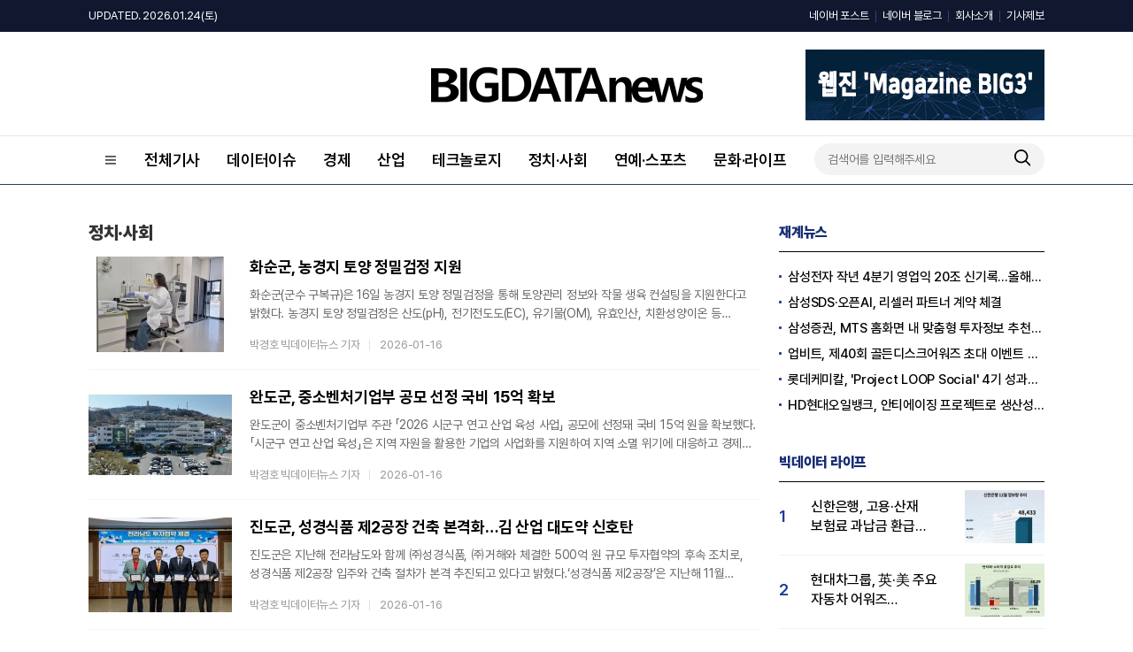

--- FILE ---
content_type: text/html; charset=UTF-8
request_url: http://thebigdata.co.kr/list.php?ct=g0300&ssk=&nmd=1&pg=8
body_size: 58603
content:
<!DOCTYPE html>
<html lang="ko">
<head>
<meta charset="utf-8">
<meta http-equiv="X-UA-Compatible" content="IE=Edge">

<title>빅데이터뉴스</title>
<meta name="description" content="빅데이터뉴스, 데이터이슈, 테크놀로지, 정치/사회, 경제, 산업, 연예/스포츠, 문화/라이프  온라인 미디어" />
<meta name="keywords" content="빅데이터뉴스, 데이터이슈, 테크놀로지, 정치/사회, 경제, 산업, 연예/스포츠, 문화/라이프  온라인 미디어" />
<meta property="og:title" content="빅데이터뉴스" />
<meta property="og:description" content="빅데이터뉴스, 데이터이슈, 테크놀로지, 정치/사회, 경제, 산업, 연예/스포츠, 문화/라이프  온라인 미디어" />
<meta property="og:site_name" content="빅데이터뉴스"/>
<meta property="og:image" content="https://cliimage.commutil.kr/big_202309www/img/snsback_logoimg.png?pp=001" />
	<link rel="shortcut icon" href="https://www.thebigdata.co.kr/favicon.ico" />
<link rel="stylesheet" href="https://cliimage.commutil.kr/big_202309www/css/slick.css?pp=002" />
<link rel="stylesheet" href="https://cliimage.commutil.kr/big_202309www/css/common.css?pp=002" />
<script type="text/javascript" src="https://cliimage.commutil.kr/big_202309www/js/jquery-1.11.2.min.js?pp=001"></script>
<script type="text/javascript" src="https://cliimage.commutil.kr/big_202309www/js/slick.min.js?pp=001"></script>
<script type="text/javascript" src="https://cliimage.commutil.kr/big_202309www/js/common_ui.js?pp=001"></script>
<script type="text/javascript">
$(document).ready(function(){
  $('.lnb01_in>ul>li.is2d>a').click(function(){
	var thison = $(this).closest('li').hasClass('on');
	$('.lnb01_in>ul>li.is2d').removeClass('on');
	$('.lnb01_in>ul>li.is2d').find('.gnb2d').slideUp('fast');
	if (thison) {
	  $(this).closest('li').removeClass('on');
	  $(this).closest('li').find('.gnb2d').slideUp('fast');
	} else {
	  $(this).closest('li').addClass('on');
	  $(this).closest('li').find('.gnb2d').slideDown('fast');

	}
  });

  $('.gnb_menu01').click(function(){
	if ($('body').hasClass('lnb_on')) {
	  $('body').removeClass('lnb_on');
	  setTimeout(function(){
		$('.lnb01').hide();
	  },300);
	} else {
	  $('.lnb01').show();
	  setTimeout(function(){
		$('body').addClass('lnb_on');
	  },0);
	}
  });
  $('.lnb_close01').click(function(){
	$('body').removeClass('lnb_on');
	setTimeout(function(){
	  $('.lnb01').hide();
	},300);
  });

  $('.wrap').click(function(e){
	console.log($(e.target));
	if (!$(e.target).hasClass('gnb_menu01')) {
	  if (!$(e.target).parent().hasClass('gnb_menu01')) {
		$('body').removeClass('lnb_on');
		setTimeout(function(){
		  $('.lnb01').hide();
		},300);
	  }
	}
  });
});

function TopInputSearchIt()
{
	var sNameValue = $("#sch").val();
	if( !sNameValue )
	{
		alert("검색어를 입력하세요.");
		$("#sch").focus();
		return;
	}

	document.location.href="https://www.thebigdata.co.kr/search.php?sn=" + encodeURIComponent(sNameValue)+'';
}

function MidInputSearchIt()
{
	var sNameValue = $("#midsch").val();
	if( !sNameValue )
	{
		alert("검색어를 입력하세요.");
		$("#sch").focus();
		return;
	}

	var sSckVal = $("#sckSelectBox option:selected").val();

	document.location.href="https://www.thebigdata.co.kr/search.php?sck="+encodeURIComponent(sSckVal)+"&sn=" + encodeURIComponent(sNameValue)+'';
}

var nLeftHeight = 0;
var nRightHeight = 0;
$(function(){
	if( $('#leftSkyBanner').length > 0 ) nLeftHeight = $('#leftSkyBanner').height(); //윙배너 높이 - 두번째 광고라 기본 높이 잡기 위해 가져옴
	if( $('#rightSkyBanner').length > 0 ) nRightHeight = $('#rightSkyBanner').height(); //윙배너 높이 - 두번째 광고라 기본 높이 잡기 위해 가져옴

	var $win = $(window);
	var top = $(window).scrollTop(); // 현재 스크롤바의 위치값을 반환합니다.

	//사용자 설정 값 시작
	var speed		= 'fast';			// 따라다닐 속도 : "slow", "normal", or "fast" or numeric(단위:msec)
	var easing		= 'linear';			// 따라다니는 방법 기본 두가지 linear, swing
	var $layer1;	// 레이어 셀렉팅
	var $layer2;	// 레이어 셀렉팅

	if( $('#leftSkyBanner').length > 0 ) $layer1		= $('#leftSkyBanner');
	if( $('#rightSkyBanner').length > 0 ) $layer2		= $('#rightSkyBanner');
	
	var layerTopOffset = 200;	// 레이어 높이 상한선, 단위:px
					
	//사용자 설정 값 끝

	// 스크롤 바를 내린 상태에서 리프레시 했을 경우를 위해
	if (top > 0 )
		$win.scrollTop(layerTopOffset+top);
	else
		$win.scrollTop(0);

	//스크롤이벤트가 발생하면
	$(window).scroll(function(){
		yPosition = $win.scrollTop() + 25;
		var docHeight = $(document).height()-1100;
		if(yPosition>docHeight)
		{
			yPosition = docHeight;
		}

		if( $('#leftSkyBanner').length > 0 )
		{
			$layer1.animate({"margin-top":yPosition }, {duration:speed, easing:easing, queue:false});
		}
		if( $('#rightSkyBanner').length > 0 )
		{
			$layer2.animate({"margin-top":yPosition }, {duration:speed, easing:easing, queue:false});
		}
	});
});
</script>
<meta name="google-adsense-account" content="ca-pub-4092456021254067">
<script async src="https://pagead2.googlesyndication.com/pagead/js/adsbygoogle.js?client=ca-pub-4092456021254067"
     crossorigin="anonymous"></script>
<script async src="https://fundingchoicesmessages.google.com/i/pub-4092456021254067?ers=1" nonce="mhqxgrFaaWzt_LKal1P0kQ"></script><script nonce="mhqxgrFaaWzt_LKal1P0kQ">(function() {function signalGooglefcPresent() {if (!window.frames['googlefcPresent']) {if (document.body) {const iframe = document.createElement('iframe'); iframe.style = 'width: 0; height: 0; border: none; z-index: -1000; left: -1000px; top: -1000px;'; iframe.style.display = 'none'; iframe.name = 'googlefcPresent'; document.body.appendChild(iframe);} else {setTimeout(signalGooglefcPresent, 0);}}}signalGooglefcPresent();})();</script>
<script>(function(){'use strict';function aa(a){var b=0;return function(){return b<a.length?{done:!1,value:a[b++]}:{done:!0}}}var ba="function"==typeof Object.defineProperties?Object.defineProperty:function(a,b,c){if(a==Array.prototype||a==Object.prototype)return a;a[b]=c.value;return a};
function ea(a){a=["object"==typeof globalThis&&globalThis,a,"object"==typeof window&&window,"object"==typeof self&&self,"object"==typeof global&&global];for(var b=0;b<a.length;++b){var c=a[b];if(c&&c.Math==Math)return c}throw Error("Cannot find global object");}var fa=ea(this);function ha(a,b){if(b)a:{var c=fa;a=a.split(".");for(var d=0;d<a.length-1;d++){var e=a[d];if(!(e in c))break a;c=c[e]}a=a[a.length-1];d=c[a];b=b(d);b!=d&&null!=b&&ba(c,a,{configurable:!0,writable:!0,value:b})}}
var ia="function"==typeof Object.create?Object.create:function(a){function b(){}b.prototype=a;return new b},l;if("function"==typeof Object.setPrototypeOf)l=Object.setPrototypeOf;else{var m;a:{var ja={a:!0},ka={};try{ka.__proto__=ja;m=ka.a;break a}catch(a){}m=!1}l=m?function(a,b){a.__proto__=b;if(a.__proto__!==b)throw new TypeError(a+" is not extensible");return a}:null}var la=l;
function n(a,b){a.prototype=ia(b.prototype);a.prototype.constructor=a;if(la)la(a,b);else for(var c in b)if("prototype"!=c)if(Object.defineProperties){var d=Object.getOwnPropertyDescriptor(b,c);d&&Object.defineProperty(a,c,d)}else a[c]=b[c];a.A=b.prototype}function ma(){for(var a=Number(this),b=[],c=a;c<arguments.length;c++)b[c-a]=arguments[c];return b}
var na="function"==typeof Object.assign?Object.assign:function(a,b){for(var c=1;c<arguments.length;c++){var d=arguments[c];if(d)for(var e in d)Object.prototype.hasOwnProperty.call(d,e)&&(a[e]=d[e])}return a};ha("Object.assign",function(a){return a||na});/*

 Copyright The Closure Library Authors.
 SPDX-License-Identifier: Apache-2.0
*/
var p=this||self;function q(a){return a};var t,u;a:{for(var oa=["CLOSURE_FLAGS"],v=p,x=0;x<oa.length;x++)if(v=v[oa[x]],null==v){u=null;break a}u=v}var pa=u&&u[610401301];t=null!=pa?pa:!1;var z,qa=p.navigator;z=qa?qa.userAgentData||null:null;function A(a){return t?z?z.brands.some(function(b){return(b=b.brand)&&-1!=b.indexOf(a)}):!1:!1}function B(a){var b;a:{if(b=p.navigator)if(b=b.userAgent)break a;b=""}return-1!=b.indexOf(a)};function C(){return t?!!z&&0<z.brands.length:!1}function D(){return C()?A("Chromium"):(B("Chrome")||B("CriOS"))&&!(C()?0:B("Edge"))||B("Silk")};var ra=C()?!1:B("Trident")||B("MSIE");!B("Android")||D();D();B("Safari")&&(D()||(C()?0:B("Coast"))||(C()?0:B("Opera"))||(C()?0:B("Edge"))||(C()?A("Microsoft Edge"):B("Edg/"))||C()&&A("Opera"));var sa={},E=null;var ta="undefined"!==typeof Uint8Array,ua=!ra&&"function"===typeof btoa;var F="function"===typeof Symbol&&"symbol"===typeof Symbol()?Symbol():void 0,G=F?function(a,b){a[F]|=b}:function(a,b){void 0!==a.g?a.g|=b:Object.defineProperties(a,{g:{value:b,configurable:!0,writable:!0,enumerable:!1}})};function va(a){var b=H(a);1!==(b&1)&&(Object.isFrozen(a)&&(a=Array.prototype.slice.call(a)),I(a,b|1))}
var H=F?function(a){return a[F]|0}:function(a){return a.g|0},J=F?function(a){return a[F]}:function(a){return a.g},I=F?function(a,b){a[F]=b}:function(a,b){void 0!==a.g?a.g=b:Object.defineProperties(a,{g:{value:b,configurable:!0,writable:!0,enumerable:!1}})};function wa(){var a=[];G(a,1);return a}function xa(a,b){I(b,(a|0)&-99)}function K(a,b){I(b,(a|34)&-73)}function L(a){a=a>>11&1023;return 0===a?536870912:a};var M={};function N(a){return null!==a&&"object"===typeof a&&!Array.isArray(a)&&a.constructor===Object}var O,ya=[];I(ya,39);O=Object.freeze(ya);var P;function Q(a,b){P=b;a=new a(b);P=void 0;return a}
function R(a,b,c){null==a&&(a=P);P=void 0;if(null==a){var d=96;c?(a=[c],d|=512):a=[];b&&(d=d&-2095105|(b&1023)<<11)}else{if(!Array.isArray(a))throw Error();d=H(a);if(d&64)return a;d|=64;if(c&&(d|=512,c!==a[0]))throw Error();a:{c=a;var e=c.length;if(e){var f=e-1,g=c[f];if(N(g)){d|=256;b=(d>>9&1)-1;e=f-b;1024<=e&&(za(c,b,g),e=1023);d=d&-2095105|(e&1023)<<11;break a}}b&&(g=(d>>9&1)-1,b=Math.max(b,e-g),1024<b&&(za(c,g,{}),d|=256,b=1023),d=d&-2095105|(b&1023)<<11)}}I(a,d);return a}
function za(a,b,c){for(var d=1023+b,e=a.length,f=d;f<e;f++){var g=a[f];null!=g&&g!==c&&(c[f-b]=g)}a.length=d+1;a[d]=c};function Aa(a){switch(typeof a){case "number":return isFinite(a)?a:String(a);case "boolean":return a?1:0;case "object":if(a&&!Array.isArray(a)&&ta&&null!=a&&a instanceof Uint8Array){if(ua){for(var b="",c=0,d=a.length-10240;c<d;)b+=String.fromCharCode.apply(null,a.subarray(c,c+=10240));b+=String.fromCharCode.apply(null,c?a.subarray(c):a);a=btoa(b)}else{void 0===b&&(b=0);if(!E){E={};c="ABCDEFGHIJKLMNOPQRSTUVWXYZabcdefghijklmnopqrstuvwxyz0123456789".split("");d=["+/=","+/","-_=","-_.","-_"];for(var e=
0;5>e;e++){var f=c.concat(d[e].split(""));sa[e]=f;for(var g=0;g<f.length;g++){var h=f[g];void 0===E[h]&&(E[h]=g)}}}b=sa[b];c=Array(Math.floor(a.length/3));d=b[64]||"";for(e=f=0;f<a.length-2;f+=3){var k=a[f],w=a[f+1];h=a[f+2];g=b[k>>2];k=b[(k&3)<<4|w>>4];w=b[(w&15)<<2|h>>6];h=b[h&63];c[e++]=g+k+w+h}g=0;h=d;switch(a.length-f){case 2:g=a[f+1],h=b[(g&15)<<2]||d;case 1:a=a[f],c[e]=b[a>>2]+b[(a&3)<<4|g>>4]+h+d}a=c.join("")}return a}}return a};function Ba(a,b,c){a=Array.prototype.slice.call(a);var d=a.length,e=b&256?a[d-1]:void 0;d+=e?-1:0;for(b=b&512?1:0;b<d;b++)a[b]=c(a[b]);if(e){b=a[b]={};for(var f in e)Object.prototype.hasOwnProperty.call(e,f)&&(b[f]=c(e[f]))}return a}function Da(a,b,c,d,e,f){if(null!=a){if(Array.isArray(a))a=e&&0==a.length&&H(a)&1?void 0:f&&H(a)&2?a:Ea(a,b,c,void 0!==d,e,f);else if(N(a)){var g={},h;for(h in a)Object.prototype.hasOwnProperty.call(a,h)&&(g[h]=Da(a[h],b,c,d,e,f));a=g}else a=b(a,d);return a}}
function Ea(a,b,c,d,e,f){var g=d||c?H(a):0;d=d?!!(g&32):void 0;a=Array.prototype.slice.call(a);for(var h=0;h<a.length;h++)a[h]=Da(a[h],b,c,d,e,f);c&&c(g,a);return a}function Fa(a){return a.s===M?a.toJSON():Aa(a)};function Ga(a,b,c){c=void 0===c?K:c;if(null!=a){if(ta&&a instanceof Uint8Array)return b?a:new Uint8Array(a);if(Array.isArray(a)){var d=H(a);if(d&2)return a;if(b&&!(d&64)&&(d&32||0===d))return I(a,d|34),a;a=Ea(a,Ga,d&4?K:c,!0,!1,!0);b=H(a);b&4&&b&2&&Object.freeze(a);return a}a.s===M&&(b=a.h,c=J(b),a=c&2?a:Q(a.constructor,Ha(b,c,!0)));return a}}function Ha(a,b,c){var d=c||b&2?K:xa,e=!!(b&32);a=Ba(a,b,function(f){return Ga(f,e,d)});G(a,32|(c?2:0));return a};function Ia(a,b){a=a.h;return Ja(a,J(a),b)}function Ja(a,b,c,d){if(-1===c)return null;if(c>=L(b)){if(b&256)return a[a.length-1][c]}else{var e=a.length;if(d&&b&256&&(d=a[e-1][c],null!=d))return d;b=c+((b>>9&1)-1);if(b<e)return a[b]}}function Ka(a,b,c,d,e){var f=L(b);if(c>=f||e){e=b;if(b&256)f=a[a.length-1];else{if(null==d)return;f=a[f+((b>>9&1)-1)]={};e|=256}f[c]=d;e&=-1025;e!==b&&I(a,e)}else a[c+((b>>9&1)-1)]=d,b&256&&(d=a[a.length-1],c in d&&delete d[c]),b&1024&&I(a,b&-1025)}
function La(a,b){var c=Ma;var d=void 0===d?!1:d;var e=a.h;var f=J(e),g=Ja(e,f,b,d);var h=!1;if(null==g||"object"!==typeof g||(h=Array.isArray(g))||g.s!==M)if(h){var k=h=H(g);0===k&&(k|=f&32);k|=f&2;k!==h&&I(g,k);c=new c(g)}else c=void 0;else c=g;c!==g&&null!=c&&Ka(e,f,b,c,d);e=c;if(null==e)return e;a=a.h;f=J(a);f&2||(g=e,c=g.h,h=J(c),g=h&2?Q(g.constructor,Ha(c,h,!1)):g,g!==e&&(e=g,Ka(a,f,b,e,d)));return e}function Na(a,b){a=Ia(a,b);return null==a||"string"===typeof a?a:void 0}
function Oa(a,b){a=Ia(a,b);return null!=a?a:0}function S(a,b){a=Na(a,b);return null!=a?a:""};function T(a,b,c){this.h=R(a,b,c)}T.prototype.toJSON=function(){var a=Ea(this.h,Fa,void 0,void 0,!1,!1);return Pa(this,a,!0)};T.prototype.s=M;T.prototype.toString=function(){return Pa(this,this.h,!1).toString()};
function Pa(a,b,c){var d=a.constructor.v,e=L(J(c?a.h:b)),f=!1;if(d){if(!c){b=Array.prototype.slice.call(b);var g;if(b.length&&N(g=b[b.length-1]))for(f=0;f<d.length;f++)if(d[f]>=e){Object.assign(b[b.length-1]={},g);break}f=!0}e=b;c=!c;g=J(a.h);a=L(g);g=(g>>9&1)-1;for(var h,k,w=0;w<d.length;w++)if(k=d[w],k<a){k+=g;var r=e[k];null==r?e[k]=c?O:wa():c&&r!==O&&va(r)}else h||(r=void 0,e.length&&N(r=e[e.length-1])?h=r:e.push(h={})),r=h[k],null==h[k]?h[k]=c?O:wa():c&&r!==O&&va(r)}d=b.length;if(!d)return b;
var Ca;if(N(h=b[d-1])){a:{var y=h;e={};c=!1;for(var ca in y)Object.prototype.hasOwnProperty.call(y,ca)&&(a=y[ca],Array.isArray(a)&&a!=a&&(c=!0),null!=a?e[ca]=a:c=!0);if(c){for(var rb in e){y=e;break a}y=null}}y!=h&&(Ca=!0);d--}for(;0<d;d--){h=b[d-1];if(null!=h)break;var cb=!0}if(!Ca&&!cb)return b;var da;f?da=b:da=Array.prototype.slice.call(b,0,d);b=da;f&&(b.length=d);y&&b.push(y);return b};function Qa(a){return function(b){if(null==b||""==b)b=new a;else{b=JSON.parse(b);if(!Array.isArray(b))throw Error(void 0);G(b,32);b=Q(a,b)}return b}};function Ra(a){this.h=R(a)}n(Ra,T);var Sa=Qa(Ra);var U;function V(a){this.g=a}V.prototype.toString=function(){return this.g+""};var Ta={};function Ua(){return Math.floor(2147483648*Math.random()).toString(36)+Math.abs(Math.floor(2147483648*Math.random())^Date.now()).toString(36)};function Va(a,b){b=String(b);"application/xhtml+xml"===a.contentType&&(b=b.toLowerCase());return a.createElement(b)}function Wa(a){this.g=a||p.document||document}Wa.prototype.appendChild=function(a,b){a.appendChild(b)};/*

 SPDX-License-Identifier: Apache-2.0
*/
function Xa(a,b){a.src=b instanceof V&&b.constructor===V?b.g:"type_error:TrustedResourceUrl";var c,d;(c=(b=null==(d=(c=(a.ownerDocument&&a.ownerDocument.defaultView||window).document).querySelector)?void 0:d.call(c,"script[nonce]"))?b.nonce||b.getAttribute("nonce")||"":"")&&a.setAttribute("nonce",c)};function Ya(a){a=void 0===a?document:a;return a.createElement("script")};function Za(a,b,c,d,e,f){try{var g=a.g,h=Ya(g);h.async=!0;Xa(h,b);g.head.appendChild(h);h.addEventListener("load",function(){e();d&&g.head.removeChild(h)});h.addEventListener("error",function(){0<c?Za(a,b,c-1,d,e,f):(d&&g.head.removeChild(h),f())})}catch(k){f()}};var $a=p.atob("aHR0cHM6Ly93d3cuZ3N0YXRpYy5jb20vaW1hZ2VzL2ljb25zL21hdGVyaWFsL3N5c3RlbS8xeC93YXJuaW5nX2FtYmVyXzI0ZHAucG5n"),ab=p.atob("WW91IGFyZSBzZWVpbmcgdGhpcyBtZXNzYWdlIGJlY2F1c2UgYWQgb3Igc2NyaXB0IGJsb2NraW5nIHNvZnR3YXJlIGlzIGludGVyZmVyaW5nIHdpdGggdGhpcyBwYWdlLg=="),bb=p.atob("RGlzYWJsZSBhbnkgYWQgb3Igc2NyaXB0IGJsb2NraW5nIHNvZnR3YXJlLCB0aGVuIHJlbG9hZCB0aGlzIHBhZ2Uu");function db(a,b,c){this.i=a;this.l=new Wa(this.i);this.g=null;this.j=[];this.m=!1;this.u=b;this.o=c}
function eb(a){if(a.i.body&&!a.m){var b=function(){fb(a);p.setTimeout(function(){return gb(a,3)},50)};Za(a.l,a.u,2,!0,function(){p[a.o]||b()},b);a.m=!0}}
function fb(a){for(var b=W(1,5),c=0;c<b;c++){var d=X(a);a.i.body.appendChild(d);a.j.push(d)}b=X(a);b.style.bottom="0";b.style.left="0";b.style.position="fixed";b.style.width=W(100,110).toString()+"%";b.style.zIndex=W(2147483544,2147483644).toString();b.style["background-color"]=hb(249,259,242,252,219,229);b.style["box-shadow"]="0 0 12px #888";b.style.color=hb(0,10,0,10,0,10);b.style.display="flex";b.style["justify-content"]="center";b.style["font-family"]="Roboto, Arial";c=X(a);c.style.width=W(80,
85).toString()+"%";c.style.maxWidth=W(750,775).toString()+"px";c.style.margin="24px";c.style.display="flex";c.style["align-items"]="flex-start";c.style["justify-content"]="center";d=Va(a.l.g,"IMG");d.className=Ua();d.src=$a;d.alt="Warning icon";d.style.height="24px";d.style.width="24px";d.style["padding-right"]="16px";var e=X(a),f=X(a);f.style["font-weight"]="bold";f.textContent=ab;var g=X(a);g.textContent=bb;Y(a,e,f);Y(a,e,g);Y(a,c,d);Y(a,c,e);Y(a,b,c);a.g=b;a.i.body.appendChild(a.g);b=W(1,5);for(c=
0;c<b;c++)d=X(a),a.i.body.appendChild(d),a.j.push(d)}function Y(a,b,c){for(var d=W(1,5),e=0;e<d;e++){var f=X(a);b.appendChild(f)}b.appendChild(c);c=W(1,5);for(d=0;d<c;d++)e=X(a),b.appendChild(e)}function W(a,b){return Math.floor(a+Math.random()*(b-a))}function hb(a,b,c,d,e,f){return"rgb("+W(Math.max(a,0),Math.min(b,255)).toString()+","+W(Math.max(c,0),Math.min(d,255)).toString()+","+W(Math.max(e,0),Math.min(f,255)).toString()+")"}function X(a){a=Va(a.l.g,"DIV");a.className=Ua();return a}
function gb(a,b){0>=b||null!=a.g&&0!=a.g.offsetHeight&&0!=a.g.offsetWidth||(ib(a),fb(a),p.setTimeout(function(){return gb(a,b-1)},50))}
function ib(a){var b=a.j;var c="undefined"!=typeof Symbol&&Symbol.iterator&&b[Symbol.iterator];if(c)b=c.call(b);else if("number"==typeof b.length)b={next:aa(b)};else throw Error(String(b)+" is not an iterable or ArrayLike");for(c=b.next();!c.done;c=b.next())(c=c.value)&&c.parentNode&&c.parentNode.removeChild(c);a.j=[];(b=a.g)&&b.parentNode&&b.parentNode.removeChild(b);a.g=null};function jb(a,b,c,d,e){function f(k){document.body?g(document.body):0<k?p.setTimeout(function(){f(k-1)},e):b()}function g(k){k.appendChild(h);p.setTimeout(function(){h?(0!==h.offsetHeight&&0!==h.offsetWidth?b():a(),h.parentNode&&h.parentNode.removeChild(h)):a()},d)}var h=kb(c);f(3)}function kb(a){var b=document.createElement("div");b.className=a;b.style.width="1px";b.style.height="1px";b.style.position="absolute";b.style.left="-10000px";b.style.top="-10000px";b.style.zIndex="-10000";return b};function Ma(a){this.h=R(a)}n(Ma,T);function lb(a){this.h=R(a)}n(lb,T);var mb=Qa(lb);function nb(a){a=Na(a,4)||"";if(void 0===U){var b=null;var c=p.trustedTypes;if(c&&c.createPolicy){try{b=c.createPolicy("goog#html",{createHTML:q,createScript:q,createScriptURL:q})}catch(d){p.console&&p.console.error(d.message)}U=b}else U=b}a=(b=U)?b.createScriptURL(a):a;return new V(a,Ta)};function ob(a,b){this.m=a;this.o=new Wa(a.document);this.g=b;this.j=S(this.g,1);this.u=nb(La(this.g,2));this.i=!1;b=nb(La(this.g,13));this.l=new db(a.document,b,S(this.g,12))}ob.prototype.start=function(){pb(this)};
function pb(a){qb(a);Za(a.o,a.u,3,!1,function(){a:{var b=a.j;var c=p.btoa(b);if(c=p[c]){try{var d=Sa(p.atob(c))}catch(e){b=!1;break a}b=b===Na(d,1)}else b=!1}b?Z(a,S(a.g,14)):(Z(a,S(a.g,8)),eb(a.l))},function(){jb(function(){Z(a,S(a.g,7));eb(a.l)},function(){return Z(a,S(a.g,6))},S(a.g,9),Oa(a.g,10),Oa(a.g,11))})}function Z(a,b){a.i||(a.i=!0,a=new a.m.XMLHttpRequest,a.open("GET",b,!0),a.send())}function qb(a){var b=p.btoa(a.j);a.m[b]&&Z(a,S(a.g,5))};(function(a,b){p[a]=function(){var c=ma.apply(0,arguments);p[a]=function(){};b.apply(null,c)}})("__h82AlnkH6D91__",function(a){"function"===typeof window.atob&&(new ob(window,mb(window.atob(a)))).start()});}).call(this);

window.__h82AlnkH6D91__("[base64]/[base64]/[base64]/[base64]");</script><style>
.top2d .dv1 h2 {display:inline-block;}
.top2d .dv1 h2 a {display:block;}
.top2d .dv1 h2 a img {display:block;}
.vctit01 h1 {font-size:36px; line-height:44px; font-weight:700;}
</style>
</head>

<body>

<div class="lnb01">
	<a href="javascript:;" class="lnb_close01">
		<img src="https://cliimage.commutil.kr/big_202309www/img/ico_close01.png" />
	</a>
	<div class="lnb01_in">
	<ul class="cl">
		
		<li>
			<a href="https://www.thebigdata.co.kr/list.php?ct=g0000">전체기사</a>
		</li>
		
		<li>
			<a href="https://www.thebigdata.co.kr/list.php?ct=g0100">데이터이슈</a>
		</li>
		
		<li>
			<a href="https://www.thebigdata.co.kr/list.php?ct=g0400">경제</a>
		</li>
		
		<li>
			<a href="https://www.thebigdata.co.kr/list.php?ct=g0500">산업</a>
		</li>
		
        <li class="is2d">
			<a href="https://www.thebigdata.co.kr/list.php?ct=g0200">테크놀로지</a>
			<div class="gnb2d">
				<ul>
		
        <li>
			<a href="https://www.thebigdata.co.kr/list.php?ct=g0201">빅데이터</a>
		</li>
			
        <li>
			<a href="https://www.thebigdata.co.kr/list.php?ct=g0202">인공지능</a>
		</li>
			
        <li>
			<a href="https://www.thebigdata.co.kr/list.php?ct=g0204">블록체인</a>
		</li>
			
				</ul>
			</div>
		</li>
		
        <li class="is2d">
			<a href="https://www.thebigdata.co.kr/list.php?ct=g0300">정치·사회</a>
			<div class="gnb2d">
				<ul>
		
        <li>
			<a href="https://www.thebigdata.co.kr/list.php?ct=g0301">정치</a>
		</li>
			
        <li>
			<a href="https://www.thebigdata.co.kr/list.php?ct=g0302">사회</a>
		</li>
			
        <li>
			<a href="https://www.thebigdata.co.kr/list.php?ct=g0303">지자체</a>
		</li>
			
				</ul>
			</div>
		</li>
		
        <li class="is2d">
			<a href="https://www.thebigdata.co.kr/list.php?ct=g0600">연예·스포츠</a>
			<div class="gnb2d">
				<ul>
		
        <li>
			<a href="https://www.thebigdata.co.kr/list.php?ct=g0601">연예</a>
		</li>
			
        <li>
			<a href="https://www.thebigdata.co.kr/list.php?ct=g0602">스포츠</a>
		</li>
			
				</ul>
			</div>
		</li>
		
        <li class="is2d">
			<a href="https://www.thebigdata.co.kr/list.php?ct=g0700">문화·라이프</a>
			<div class="gnb2d">
				<ul>
		
        <li>
			<a href="https://www.thebigdata.co.kr/list.php?ct=g0701">문화·라이프</a>
		</li>
			
        <li>
			<a href="https://www.thebigdata.co.kr/list.php?ct=g0702">학술행사</a>
		</li>
			
				</ul>
			</div>
		</li>
			</ul>
	</div>
</div>
<div class="wrap">
	<div class="top1d">
		<div class="in">
			<p class="w1">UPDATED. 2026.01.24(토)</p>
			<div class="tp1d_rt">
				<ul>
					<!--li>
						<a href="#">로그인</a>
					</li-->
					<li>
						<a href="https://post.naver.com/bigdatanews123" target="_blank">네이버 포스트</a>
					</li>
					<li>
						<a href="https://blog.naver.com/bigdatanews123" target="_blank">네이버 블로그</a>
					</li>
					<li>
						<a href="/company_index.php?nm=1">회사소개</a>
					</li>
					<li>
						<a href="/company_index.php?nm=2">기사제보</a>
					</li>
				</ul>
			</div>
		</div>
	</div>

	<div class="top2d">
		<div class="dv1">
			<div class="in" style="position:relative;">
				<h1>
					<a href="https://www.thebigdata.co.kr/index.php">
						<img src="https://cliimage.commutil.kr/big_202309www/img/logo01.png" />
					</a>
				</h1>
				<div style="position:absolute;right:0;top:-20px;width:270px;height:80px;">
				<a href="/pdflist.php"><img src="https://cliimage.commutil.kr/big_202309www/img/top_rightbanner.png?pp=001" style="width:270px;height:80px;" /></a>
				</div>
			</div>
		</div>
		<div class="gnb">
			<div class="in">
				<a href="javascript:;" class="gnb_menu01">
					<img src="https://cliimage.commutil.kr/big_202309www/img/ico_menu01.png" />
				</a>
				<div class="gnbcon01">
					<ul class="cl">
						
		<li>
			<a href="https://www.thebigdata.co.kr/list.php?ct=g0000">전체기사</a>
		</li>
		
		<li>
			<a href="https://www.thebigdata.co.kr/list.php?ct=g0100">데이터이슈</a>
		</li>
		
		<li>
			<a href="https://www.thebigdata.co.kr/list.php?ct=g0400">경제</a>
		</li>
		
		<li>
			<a href="https://www.thebigdata.co.kr/list.php?ct=g0500">산업</a>
		</li>
		
        <li>
			<a href="https://www.thebigdata.co.kr/list.php?ct=g0200">테크놀로지</a>
			<div class="gnb2d">
				<ul>
		
        <li>
			<a href="https://www.thebigdata.co.kr/list.php?ct=g0201">빅데이터</a>
		</li>
			
        <li>
			<a href="https://www.thebigdata.co.kr/list.php?ct=g0202">인공지능</a>
		</li>
			
        <li>
			<a href="https://www.thebigdata.co.kr/list.php?ct=g0204">블록체인</a>
		</li>
			
				</ul>
			</div>
		</li>
		
        <li>
			<a href="https://www.thebigdata.co.kr/list.php?ct=g0300">정치·사회</a>
			<div class="gnb2d">
				<ul>
		
        <li>
			<a href="https://www.thebigdata.co.kr/list.php?ct=g0301">정치</a>
		</li>
			
        <li>
			<a href="https://www.thebigdata.co.kr/list.php?ct=g0302">사회</a>
		</li>
			
        <li>
			<a href="https://www.thebigdata.co.kr/list.php?ct=g0303">지자체</a>
		</li>
			
				</ul>
			</div>
		</li>
		
        <li>
			<a href="https://www.thebigdata.co.kr/list.php?ct=g0600">연예·스포츠</a>
			<div class="gnb2d">
				<ul>
		
        <li>
			<a href="https://www.thebigdata.co.kr/list.php?ct=g0601">연예</a>
		</li>
			
        <li>
			<a href="https://www.thebigdata.co.kr/list.php?ct=g0602">스포츠</a>
		</li>
			
				</ul>
			</div>
		</li>
		
        <li>
			<a href="https://www.thebigdata.co.kr/list.php?ct=g0700">문화·라이프</a>
			<div class="gnb2d">
				<ul>
		
        <li>
			<a href="https://www.thebigdata.co.kr/list.php?ct=g0701">문화·라이프</a>
		</li>
			
        <li>
			<a href="https://www.thebigdata.co.kr/list.php?ct=g0702">학술행사</a>
		</li>
			
				</ul>
			</div>
		</li>
							</ul>
				</div>
				<div class="msch01">
					<div class="w1">
						<input type="text" name="sn" id="sch" placeholder="검색어를 입력해주세요" style="ime-mode:active;" onKeyUp="if(event.keyCode==13) {TopInputSearchIt(); return false;}" />
					</div>
					<a href="javascript:TopInputSearchIt();">
						<img src="https://cliimage.commutil.kr/big_202309www/img/ico_search01.png" />
					</a>
				</div>
			</div>
		</div><!--//gnb-->
	</div><!--//top2d-->
	<div style="width: 1080px;margin: 0 auto;">
<div id="leftSkyBanner" style="position:absolute;width:160px;text-align:right;margin-left:-190px;margin-top:20px;">
</div>
<div id="rightSkyBanner" style="position:absolute;margin-left: 1115px;width:160px;margin-top:20px;">
</div>
	</div>

	<div class="mcon04 mt40">
		<div class="m_in">
			<div class="mcon04_lt">
				<div class="mcon04_tit01">
					<h2>정치·사회</h2>
				</div>
				<div class="mclist01">
					<ul>

						<li>
							<div class="w1">
								<a href="https://www.thebigdata.co.kr/view.php?ud=20260116135706812e91b94b033_23">
									<img src="https://cgeimage.commutil.kr/phpwas/restmb_setimgmake.php?pp=006&w=162&h=108&m=5&simg=2026011613571605018e91b94b03359046175.jpg&nmt=23" />
								</a>
							</div>
							<div class="w2">
								<div class="e1">
									<a href="https://www.thebigdata.co.kr/view.php?ud=20260116135706812e91b94b033_23" class="elip1">화순군, 농경지 토양 정밀검정 지원</a>
								</div>
								<div class="e2">
									<a href="https://www.thebigdata.co.kr/view.php?ud=20260116135706812e91b94b033_23" class="elip2">화순군(군수 구복규)은 16일 농경지 토양 정밀검정을 통해 토양관리 정보와 작물 생육 컨설팅을 지원한다고 밝혔다. 농경지 토양 정밀검정은 산도(pH), 전기전도도(EC), 유기물(OM), 유효인산, 치환성양이온 등 9항목을 분석해 토양 상태를 진단하고 이를 바탕으로 적정 비료 사용 처방과 작물의 생육 관리에 필요한 정보를 제공한다.토양검정 시료 채취 시기는 작물 재배 전 또는 수확 후이며, 표토의 이물질을 제거한 뒤 작토층(약 15cm)까지 채취해야 한다. 채취한 흙은 건조한 후 500g 정도를 시료 봉투에 담아 농업기술센터 종합검정실이나 읍·면 농업인상담소에 의뢰하면 된다. 시비처방서 발급에는 약 2주 소요되며, 발급된 처방서는 우편</a>
								</div>
								<div class="e3">
									<p class="r1">박경호 빅데이터뉴스 기자</p>
									<p class="r2">2026-01-16</p>
								</div>
							</div>
						</li>
			
						<li>
							<div class="w1">
								<a href="https://www.thebigdata.co.kr/view.php?ud=202601161422232960e91b94b033_23">
									<img src="https://cgeimage.commutil.kr/phpwas/restmb_setimgmake.php?pp=006&w=162&h=108&m=5&simg=2026011614224809722e91b94b03359046175.jpg&nmt=23" />
								</a>
							</div>
							<div class="w2">
								<div class="e1">
									<a href="https://www.thebigdata.co.kr/view.php?ud=202601161422232960e91b94b033_23" class="elip1">완도군, 중소벤처기업부 공모 선정 국비 15억 확보</a>
								</div>
								<div class="e2">
									<a href="https://www.thebigdata.co.kr/view.php?ud=202601161422232960e91b94b033_23" class="elip2">완도군이 중소벤처기업부 주관 「2026 시군구 연고 산업 육성 사업」 공모에 선정돼 국비 15억 원을 확보했다.「시군구 연고 산업 육성」은 지역 자원을 활용한 기업의 사업화를 지원하여 지역 소멸 위기에 대응하고 경제에 활력을 불어넣기 위해 추진하는 사업이다.군은 지난해 3월부터 공모 계획을 수립하고 대면 평가 등 세밀한 준비 과정을 거쳐 공모에 선정되는 성과를 거뒀다.  선정된 사업은 ‘수산양식 산업 활력 제고 및 재도약 지원’으로 군은 전남테크노파크와 협력해 수산양식 산업을 생산 중심에서 벗어나 고부가가치 산업으로 발전시킨다는 전략이다.  사업은 올해부터 내년까지 2년간 추진하며 국비 15원을 포함 총 20억 원의 사</a>
								</div>
								<div class="e3">
									<p class="r1">박경호 빅데이터뉴스 기자</p>
									<p class="r2">2026-01-16</p>
								</div>
							</div>
						</li>
			
						<li>
							<div class="w1">
								<a href="https://www.thebigdata.co.kr/view.php?ud=20260116141812145e91b94b033_23">
									<img src="https://cgeimage.commutil.kr/phpwas/restmb_setimgmake.php?pp=006&w=162&h=108&m=5&simg=2026011614182608317e91b94b03359046175.jpg&nmt=23" />
								</a>
							</div>
							<div class="w2">
								<div class="e1">
									<a href="https://www.thebigdata.co.kr/view.php?ud=20260116141812145e91b94b033_23" class="elip1">진도군, 성경식품 제2공장 건축 본격화…김 산업 대도약 신호탄</a>
								</div>
								<div class="e2">
									<a href="https://www.thebigdata.co.kr/view.php?ud=20260116141812145e91b94b033_23" class="elip2">진도군은 지난해 전라남도와 함께 ㈜성경식품, ㈜거해와 체결한 500억 원 규모 투자협약의 후속 조치로, 성경식품 제2공장 입주와 건축 절차가 본격 추진되고 있다고 밝혔다.‘성경식품 제2공장’은 지난해 11월 19일에 진도군과 제2공장 입주 계약을 체결하고 입주 대금 약 19억 원을 완납했다.이에 따라 진도군은 11월 말부터 군내면 녹진리 일원에 부지면적 약 2만 8,000제곱미터(㎡) 규모로 조성될 성경식품 제2공장 건립을 위한 건축허가 절차를 진행하고 있다.성경식품 제2공장은 올해 마른김 생산라인 5기를 준공해 11월부터 가동에 들어가며, 내년에는 5기를 추가로 준공해 총 10기의 생산 체제를 완성할 계획이다. 생산 체제가 완성되면</a>
								</div>
								<div class="e3">
									<p class="r1">박경호 빅데이터뉴스 기자</p>
									<p class="r2">2026-01-16</p>
								</div>
							</div>
						</li>
			
						<li>
							<div class="w1">
								<a href="https://www.thebigdata.co.kr/view.php?ud=202601161414217977e91b94b033_23">
									<img src="https://cgeimage.commutil.kr/phpwas/restmb_setimgmake.php?pp=006&w=162&h=108&m=5&simg=2026011614143102961e91b94b03359046175.jpg&nmt=23" />
								</a>
							</div>
							<div class="w2">
								<div class="e1">
									<a href="https://www.thebigdata.co.kr/view.php?ud=202601161414217977e91b94b033_23" class="elip1">여수시, 미래 성장 위한 ‘2026년도 주요 업무 보고회’ 개최</a>
								</div>
								<div class="e2">
									<a href="https://www.thebigdata.co.kr/view.php?ud=202601161414217977e91b94b033_23" class="elip2">여수시는 지난 15일 시청 회의실에서 정기명 여수시장 주재로 5급 이상 간부 공무원 70여 명이 참석한 가운데 ‘2026년 주요 업무 보고회’를 개최했다.이번 보고회는 국·소·단별 올해 추진할 역점 사업들을 공유하고, 주요 사업의 진행 상황과 예상 문제점 및 대책, 관계부서 의견 등을 종합적으로 점검하는 방식으로 진행됐다.특히, 2026여수세계섬박람회 성공 개최와 문화·관광산업 재도약, 민생경제 회복 등 시가 당면한 핵심 현안을 중심으로 시정 추진 방향에 대한 간부 공무원들의 심도 있는 논의가 이어졌다.섬박람회 성공 개최를 위한 주행사장 조성 및 전시·연계사업, 교통·안전·숙박·환경정비 등 분야별 준비 상황을 종합 점검</a>
								</div>
								<div class="e3">
									<p class="r1">박경호 빅데이터뉴스 기자</p>
									<p class="r2">2026-01-16</p>
								</div>
							</div>
						</li>
			
						<li>
							<div class="w1">
								<a href="https://www.thebigdata.co.kr/view.php?ud=202601161401213721e91b94b033_23">
									<img src="https://cgeimage.commutil.kr/phpwas/restmb_setimgmake.php?pp=006&w=162&h=108&m=5&simg=2026011614101404340e91b94b03359046175.jpg&nmt=23" />
								</a>
							</div>
							<div class="w2">
								<div class="e1">
									<a href="https://www.thebigdata.co.kr/view.php?ud=202601161401213721e91b94b033_23" class="elip1">보성군, 2026년 모바일 앱 활용 ‘소소한 걷기 챌린지’ 운영</a>
								</div>
								<div class="e2">
									<a href="https://www.thebigdata.co.kr/view.php?ud=202601161401213721e91b94b033_23" class="elip2">보성군은 2026년 한 해 동안 군민 누구나 참여할 수 있는 모바일 앱 활용 비대면 건강 증진 프로그램인 ‘소소한 걷기 챌린지’를 연중 운영한다고 밝혔다.‘소소한 걷기 챌린지’는 일상생활 속 걷기 실천을 정착시켜 군민 건강 증진을 도모하고, 모바일을 활용해 보건 정보를 효과적으로 안내·홍보하기 위해 2021년부터 추진되고 있는 건강 증진 사업이다.군은 챌린지 목표를 달성한 참여자에게 보성사랑상품권을 비롯해 생활용품, 구강용품, 운동용품, 텀블러 등 소정의 물품을 제공해 자발적인 걷기 실천을 유도하고 있다.특히 2026년부터는 연령별 신체 특성을 고려해 달성 기준을 세분화했다. △70세 미만(1957년 이후 출생자)은 20일간 1</a>
								</div>
								<div class="e3">
									<p class="r1">박경호 빅데이터뉴스 기자</p>
									<p class="r2">2026-01-16</p>
								</div>
							</div>
						</li>
			
						<li>
							<div class="w1">
								<a href="https://www.thebigdata.co.kr/view.php?ud=202601161347444785e91b94b033_23">
									<img src="https://cgeimage.commutil.kr/phpwas/restmb_setimgmake.php?pp=006&w=162&h=108&m=5&simg=2026011613475606668e91b94b03359046175.jpg&nmt=23" />
								</a>
							</div>
							<div class="w2">
								<div class="e1">
									<a href="https://www.thebigdata.co.kr/view.php?ud=202601161347444785e91b94b033_23" class="elip1">순천시, 'RE100 반도체 국가산단' 유치 전담 조직 신설</a>
								</div>
								<div class="e2">
									<a href="https://www.thebigdata.co.kr/view.php?ud=202601161347444785e91b94b033_23" class="elip2">순천시가 「RE100 반도체 국가산단」 유치를 조직적이고 체계적으로 수행할 전담 조직인 반도체팀을 신설하고 본격 가동에 돌입한다고 밝혔다.시는 화학․철강 위기를 겪고 있는 전남 동부권 산업구조 전환과 광주․전남 통합 시너지를 창출할 「RE100 반도체 국가산단」 유치에 속도를 내기 위해 1팀 3명으로 구성된 반도체 전담팀을 신설했다.  전담팀은 반도체 국가산단 유치를 위한 업무를 총괄하고 전남도와 전남 동부권 지자체 간 협력, 관계기관, 전문가 등과 네트워크 구축 및 유치를 위한 공감대 형성과 정부 건의 등 핵심 과제를 추진하게 된다. 시는 이와 별도로 지난 12일 구성한 3개 분야 15명 규모의 TF팀(단장 정광현 부시장)을 구</a>
								</div>
								<div class="e3">
									<p class="r1">박경호 빅데이터뉴스 기자</p>
									<p class="r2">2026-01-16</p>
								</div>
							</div>
						</li>
			
						<li>
							<div class="w1">
								<a href="https://www.thebigdata.co.kr/view.php?ud=202601161344105950e91b94b033_23">
									<img src="https://cgeimage.commutil.kr/phpwas/restmb_setimgmake.php?pp=006&w=162&h=108&m=5&simg=2026011613442306147e91b94b03359046175.jpg&nmt=23" />
								</a>
							</div>
							<div class="w2">
								<div class="e1">
									<a href="https://www.thebigdata.co.kr/view.php?ud=202601161344105950e91b94b033_23" class="elip1">정부, 연간 5조 지원 등 4대 패키지 발표. 강기정 “통합 특별시 파격 인센티브 환영”</a>
								</div>
								<div class="e2">
									<a href="https://www.thebigdata.co.kr/view.php?ud=202601161344105950e91b94b033_23" class="elip2">강기정 광주광역시장이 16일 정부가 통합 특별시에 연간 최대 5조원, 4년간 최대 20조원 규모의 재정지원 등을 포함한 통합 인센티브안을 발표한 것에 대해 “환영한다”고 밝혔다.강기정 시장은 이날 오전 시청 기자실에서 차담회를 갖고 “국무총리께서 직접 통합 특별시에 대한 획기적인 지원방안을 신속히 발표해 주신 데 대해 감사드린다”며 “이번 지원은 단순한 재정 투자를 넘어 광주·전남이 하나의 생활권이자 하나의 경제권으로 도약하는 출발점이 될 것”이라고 말했다.강 시장은 “이번 인센티브는 인구 유입과 소득 증가, 양질의 일자리 창출로 이어져 지역경제 전반에 새로운 활력을 불어넣을 것으로 기대한다”며 “이제 중요한</a>
								</div>
								<div class="e3">
									<p class="r1">박경호 빅데이터뉴스 기자</p>
									<p class="r2">2026-01-16</p>
								</div>
							</div>
						</li>
			
						<li>
							<div class="w1">
								<a href="https://www.thebigdata.co.kr/view.php?ud=20260115174714487e91b94b033_23">
									<img src="https://cgeimage.commutil.kr/phpwas/restmb_setimgmake.php?pp=006&w=162&h=108&m=5&simg=2026011517472402057e91b94b03359046175.jpg&nmt=23" />
								</a>
							</div>
							<div class="w2">
								<div class="e1">
									<a href="https://www.thebigdata.co.kr/view.php?ud=20260115174714487e91b94b033_23" class="elip1">여수해경 "지난해 해양사고 256척 발생, 전년대비 16.6% 감소"</a>
								</div>
								<div class="e2">
									<a href="https://www.thebigdata.co.kr/view.php?ud=20260115174714487e91b94b033_23" class="elip2">여수해양경찰서(서장 김기용)는 “2025년 여수해경 관내 해양사고를 집계한 결과 총 256척이 발생하였고 전년 307척과 대비 16.6% 감소했다”고 16일 밝혔다.사고 유형별로는 기관·추진기손상이 53척(20.7%)으로 가장 많았으나, 전년 80척 대비 대폭 감소(27척↓)한 것으로 확인되었고 부유물 감김 사고도 전년 대비 대폭 감소(42척 → 20척)한 것으로 확인됐다.반면, 배터리 방전, 연료 고갈 등의 원인으로 발생하는 운항저해 사고는 전년 대비 약 2배(14척 → 30척)가 증가한 것으로 확인됐다. 사고 원인별로는 운항부주의, 정비 불량 등 해양종사자의 인적요인에 의한 사고가 248척(96.9%)으로 집계되어 대다수를 차지했다. 선종별로는 어선(</a>
								</div>
								<div class="e3">
									<p class="r1">박경호 빅데이터뉴스 기자</p>
									<p class="r2">2026-01-16</p>
								</div>
							</div>
						</li>
			
						<li>
							<div class="w1">
								<a href="https://www.thebigdata.co.kr/view.php?ud=202601151743173442e91b94b033_23">
									<img src="https://cgeimage.commutil.kr/phpwas/restmb_setimgmake.php?pp=006&w=162&h=108&m=5&simg=2026011517432901042e91b94b03359046175.jpg&nmt=23" />
								</a>
							</div>
							<div class="w2">
								<div class="e1">
									<a href="https://www.thebigdata.co.kr/view.php?ud=202601151743173442e91b94b033_23" class="elip1">신안군, 신소득작물 전략육성 위한 국비 18억 원 확보</a>
								</div>
								<div class="e2">
									<a href="https://www.thebigdata.co.kr/view.php?ud=202601151743173442e91b94b033_23" class="elip2">신안군은 전라남도와 (재)전남테크노파크와 협력하여 중소벤처기업부의 ‘시군구연고산업육성사업’ 공모에 선정되어 지방소멸위기 대응 및 지역 신소득작물 전략 육성을 위한 국비 18억 원을 확보했다고 16일 밝혔다.이번 사업은 신안군 특화 신소득작물(바나나, 커피, 망고)을 기반으로 한 농식품 기업의 경쟁력 강화를 목표로 한다.2026년부터 2년간 총사업비 26억 원을 투입해 관내 식품제조 중소기업을 대상으로 시제품 개발, 기능성 인증, 브랜딩, 마케팅 등을 집중 지원할 계획이다.지원 대상은 신안군 관내 중소기업 가운데, 신안군의 신소득작물(바나나, 커피, 망고) 특화자원을 활용한 식품산업 관련 제품 및 기술의 사업화를 추진 중이</a>
								</div>
								<div class="e3">
									<p class="r1">박경호 빅데이터뉴스 기자</p>
									<p class="r2">2026-01-16</p>
								</div>
							</div>
						</li>
			
						<li>
							<div class="w1">
								<a href="https://www.thebigdata.co.kr/view.php?ud=202601151739486056e91b94b033_23">
									<img src="https://cgeimage.commutil.kr/phpwas/restmb_setimgmake.php?pp=006&w=162&h=108&m=5&simg=2026011517400206223e91b94b03359046175.jpg&nmt=23" />
								</a>
							</div>
							<div class="w2">
								<div class="e1">
									<a href="https://www.thebigdata.co.kr/view.php?ud=202601151739486056e91b94b033_23" class="elip1">순천시, 신년 업무보고 개최…"남방한계선 넘어 남방성장선으로"</a>
								</div>
								<div class="e2">
									<a href="https://www.thebigdata.co.kr/view.php?ud=202601151739486056e91b94b033_23" class="elip2">순천시가 ‘대한민국 대도약 원년’인 2026년을 맞아, 치유에서 반도체까지 도시의 판을 넓힌다.시는 15일 시청 대회의실에서 ‘2026년 주요업무 실행계획 보고회’를 열고, 새해 시정 운영방향과 핵심사업 전반을 점검했다고 16일 밝혔다. 이번 보고회에서는 ▲치유도시 ▲미래경제 ▲명품정주 ▲민생돌봄이라는 4대 전략을 중심으로 시민의 삶의 질을 높이고 도시 경쟁력을 한층 끌어올릴 중점과제를 집중적으로 논의했다.치유도시 분야에서는 순천만·국가정원·도심 전역을 잇는 치유자원 복합화를 통해, 생태가 곧 산업이 되는 세계적 생태치유도시 모델을 만든다.순천의 치유자원을 도심 전역으로 확장, 치유관광산업 육성지구 지정, 갯벌치</a>
								</div>
								<div class="e3">
									<p class="r1">박경호 빅데이터뉴스 기자</p>
									<p class="r2">2026-01-16</p>
								</div>
							</div>
						</li>
								</ul>
				</div>
				<div class="paginateL">
							<a href="/list.php?ct=g0300&ssk=&nmd=1&pg=1" class="prev"><em>이전</em></a>				<a href="/list.php?ct=g0300&ssk=&nmd=1&pg=1">1</a><a href="/list.php?ct=g0300&ssk=&nmd=1&pg=2">2</a><a href="/list.php?ct=g0300&ssk=&nmd=1&pg=3">3</a><a href="/list.php?ct=g0300&ssk=&nmd=1&pg=4">4</a><a href="/list.php?ct=g0300&ssk=&nmd=1&pg=5">5</a><a href="/list.php?ct=g0300&ssk=&nmd=1&pg=6">6</a><a href="/list.php?ct=g0300&ssk=&nmd=1&pg=7">7</a><span>8</span><a href="/list.php?ct=g0300&ssk=&nmd=1&pg=9">9</a><a href="/list.php?ct=g0300&ssk=&nmd=1&pg=10">10</a>		<a href="/list.php?ct=g0300&ssk=&nmd=1&pg=11" class="next"><em>다음</em></a>				</div>
			</div><!--//mcon04_lt-->
			<div class="cmrt01">
			<div class="mcc07">
				<div class="mctit02">
					<h2>재계뉴스</h2>
				</div>
				<div class="box01">
					<ul>
						
						<li>
							<a href="https://www.thebigdata.co.kr/view.php?ud=2026010809203465356419c8f7f9_23" class="elip1">삼성전자 작년 4분기 영업익 20조 신기록…올해 100조 넘길 듯</a>
						</li>
		
						<li>
							<a href="https://www.thebigdata.co.kr/view.php?ud=2025122317283529654aca46cea9_23" class="elip1">삼성SDS·오픈AI, 리셀러 파트너 계약 체결</a>
						</li>
		
						<li>
							<a href="https://www.thebigdata.co.kr/view.php?ud=2025121915433785402637f9c7fa_23" class="elip1">삼성증권, MTS 홈화면 내 맞춤형 투자정보 추천 피드 '마이픽' 도입</a>
						</li>
		
						<li>
							<a href="https://www.thebigdata.co.kr/view.php?ud=2025121715093063582637f9c7fa_23" class="elip1">업비트, 제40회 골든디스크어워즈 초대 이벤트 진행</a>
						</li>
		
						<li>
							<a href="https://www.thebigdata.co.kr/view.php?ud=202512171327557722637f9c7fa_23" class="elip1">롯데케미칼, 'Project LOOP Social' 4기 성과공유회 진행</a>
						</li>
		
						<li>
							<a href="https://www.thebigdata.co.kr/view.php?ud=2025121713243378482637f9c7fa_23" class="elip1">HD현대오일뱅크, 안티에이징 프로젝트로 생산성·안전성 잡는다</a>
						</li>
							</ul>
				</div>
			</div><!--//mcc07-->
			<div class="mcc08 mt40">
				<div class="mctit02">
					<h2>빅데이터 라이프</h2>
				</div>
				<div class="box01">
					<ul>
						
						<li>
							<div class="w1">1</div>
							<div class="w2">
								<a href="https://www.thebigdata.co.kr/view.php?ud=202601231328549161d0a8833aad_23" class="elip2">신한은행, 고용·산재 보험료 과납금 환급 서비스…"소비자 관심도↑"</a>
							</div>
							<div class="w3">
								<a href="https://www.thebigdata.co.kr/view.php?ud=202601231328549161d0a8833aad_23">
									<img src="https://cgeimage.commutil.kr/phpwas/restmb_setimgmake.php?pp=006&w=90&h=60&m=1&simg=2026012313541905057d0a8833aad1439208141.jpg&nmt=23" />
								</a>
							</div>
						</li>
		
						<li>
							<div class="w1">2</div>
							<div class="w2">
								<a href="https://www.thebigdata.co.kr/view.php?ud=202601231045092574d0a8833aad_23" class="elip2">현대차그룹, 英·美 주요 자동차 어워즈 석권…'싼타페 소비자 호감도 급등'</a>
							</div>
							<div class="w3">
								<a href="https://www.thebigdata.co.kr/view.php?ud=202601231045092574d0a8833aad_23">
									<img src="https://cgeimage.commutil.kr/phpwas/restmb_setimgmake.php?pp=006&w=90&h=60&m=1&simg=2026012312220402745d0a8833aad1439208141.jpg&nmt=23" />
								</a>
							</div>
						</li>
		
						<li>
							<div class="w1">3</div>
							<div class="w2">
								<a href="https://www.thebigdata.co.kr/view.php?ud=202601221545222743a1ab80668b_23" class="elip2">'현대오토에버' 지난해 12월 IT서비스업계 관심도 1위…삼성SDS·LG CNS 순</a>
							</div>
							<div class="w3">
								<a href="https://www.thebigdata.co.kr/view.php?ud=202601221545222743a1ab80668b_23">
									<img src="https://cgeimage.commutil.kr/phpwas/restmb_setimgmake.php?pp=006&w=90&h=60&m=1&simg=2026012215454803647a1ab80668b1439208141.jpg&nmt=23" />
								</a>
							</div>
						</li>
		
						<li>
							<div class="w1">4</div>
							<div class="w2">
								<a href="https://www.thebigdata.co.kr/view.php?ud=2026012210584388d0a8833aad_23" class="elip2">통신업계 'AI' 신뢰도 강화 나선다…SK텔레콤 AI 관심도 1위</a>
							</div>
							<div class="w3">
								<a href="https://www.thebigdata.co.kr/view.php?ud=2026012210584388d0a8833aad_23">
									<img src="https://cgeimage.commutil.kr/phpwas/restmb_setimgmake.php?pp=006&w=90&h=60&m=1&simg=2026012211341807326d0a8833aad1439208141.jpg&nmt=23" />
								</a>
							</div>
						</li>
		
						<li>
							<div class="w1">5</div>
							<div class="w2">
								<a href="https://www.thebigdata.co.kr/view.php?ud=202601201558236452a1ab80668b_23" class="elip2">'종근당' 지난해 4분기 건강기능식품 소비자 관심도 1위…유한양행·동국제약 순</a>
							</div>
							<div class="w3">
								<a href="https://www.thebigdata.co.kr/view.php?ud=202601201558236452a1ab80668b_23">
									<img src="https://cgeimage.commutil.kr/phpwas/restmb_setimgmake.php?pp=006&w=90&h=60&m=1&simg=2026012015585007380a1ab80668b1439208141.jpg&nmt=23" />
								</a>
							</div>
						</li>
							</ul>
				</div>
			</div><!--//mcc08-->
			<div class="mcc09 mt40">
				<div class="mctit02">
					<h2>칼럼·인사동정</h2>
					<a href="https://www.thebigdata.co.kr/issuelist.php?ud=2023091221254501241" class="more">더보기</a>
				</div>
				<div class="box01">
					
					<div class="w1">
						<a href="https://www.thebigdata.co.kr/view.php?ud=2025122910402527369aeda69934_23">
							<img src="https://cgeimage.commutil.kr/phpwas/restmb_setimgmake.php?pp=006&w=300&h=200&m=10&simg=20251229104100016399aeda6993417521136223.jpg&nmt=23" />
						</a>
					</div>
					<div class="w2">
						<a href="https://www.thebigdata.co.kr/view.php?ud=2025122910402527369aeda69934_23" class="elip2">[인터뷰] '연기력 우량주', 대학로와 공모전이 주목하는 배우 함형준을 만나다</a>
					</div>
						</div>
			</div><!--//mcc09-->

			<div class="mcc08 mt40">
				<div class="mctit02">
					<h2>기업집단 빅데이터</h2>
				</div>
				<div class="box01">
					<ul>
						
						<li>
							<div class="w1">1</div>
							<div class="w2">
								<a href="https://www.thebigdata.co.kr/view.php?ud=20260107044533592707d270612f_23" class="elip2">삼성,  대기업집단 브랜드평판 1월 빅데이터 분석 1위</a>
							</div>
							<div class="w3">
								<a href="https://www.thebigdata.co.kr/view.php?ud=20260107044533592707d270612f_23">
									<img src="https://cgeimage.commutil.kr/phpwas/restmb_setimgmake.php?pp=006&w=90&h=60&m=1&simg=202601070445580974407d270612f11214692167.jpg&nmt=23" />
								</a>
							</div>
						</li>
		
						<li>
							<div class="w1">2</div>
							<div class="w2">
								<a href="https://www.thebigdata.co.kr/view.php?ud=20251204052953270207d270612f_23" class="elip2">삼성, 대기업집단 브랜드평판 12월 빅데이터 분석 1위...LG 뒤이어</a>
							</div>
							<div class="w3">
								<a href="https://www.thebigdata.co.kr/view.php?ud=20251204052953270207d270612f_23">
									<img src="https://cgeimage.commutil.kr/phpwas/restmb_setimgmake.php?pp=006&w=90&h=60&m=1&simg=202512040530200451307d270612f11214692167.jpg&nmt=23" />
								</a>
							</div>
						</li>
		
						<li>
							<div class="w1">3</div>
							<div class="w2">
								<a href="https://www.thebigdata.co.kr/view.php?ud=20251106053919236807d270612f_23" class="elip2">삼성,  대기업집단 브랜드평판 11월 빅데이터 분석 1위.... "평판지수  19.36% 상승"</a>
							</div>
							<div class="w3">
								<a href="https://www.thebigdata.co.kr/view.php?ud=20251106053919236807d270612f_23">
									<img src="https://cgeimage.commutil.kr/phpwas/restmb_setimgmake.php?pp=006&w=90&h=60&m=1&simg=202511060540550660207d270612f11214692167.jpg&nmt=23" />
								</a>
							</div>
						</li>
		
						<li>
							<div class="w1">4</div>
							<div class="w2">
								<a href="https://www.thebigdata.co.kr/view.php?ud=20251013052257729107d270612f_23" class="elip2">삼성, 대기업집단 브랜드평판 10월 빅데이터 분석 1위…평판지수도↑</a>
							</div>
							<div class="w3">
								<a href="https://www.thebigdata.co.kr/view.php?ud=20251013052257729107d270612f_23">
									<img src="https://cgeimage.commutil.kr/phpwas/restmb_setimgmake.php?pp=006&w=90&h=60&m=1&simg=202510130523280730207d270612f11214692167.jpg&nmt=23" />
								</a>
							</div>
						</li>
		
						<li>
							<div class="w1">5</div>
							<div class="w2">
								<a href="https://www.thebigdata.co.kr/view.php?ud=20250904054412818207d270612f_23" class="elip2">삼성,  대기업집단 브랜드평판 9월 빅데이터 분석 1위...한화·현대차·LG그룹 순</a>
							</div>
							<div class="w3">
								<a href="https://www.thebigdata.co.kr/view.php?ud=20250904054412818207d270612f_23">
									<img src="https://cgeimage.commutil.kr/phpwas/restmb_setimgmake.php?pp=006&w=90&h=60&m=1&simg=202509040544350835507d270612f11214692167.jpg&nmt=23" />
								</a>
							</div>
						</li>
							</ul>
				</div>
			</div><!--//mcc08-->
			<div class="mcbn01 mt40">
				<a href="https://inc.or.kr/main/" target="_blank">
					<img src="https://cliimage.commutil.kr/big_202309www/img/mcbn01.png" />
				</a>
			</div>
		</div>			</div>
		</div>
	</div><!--//mcon04-->	<div id="footer">
		<div class="footer_in">
		<span class="f_logo"><a href="https://www.thebigdata.co.kr/index.php" title=" 메인으로 가기"><img src="https://cliimage.commutil.kr/big_202309www/img/logo01.png" style="width:160px;"/></a></span>
		<div class="wrap_footer">
			<ul class="f_menu">
				<li class="fst"><a href="/company_index.php?nm=1" title="신문사소개">신문사소개</a></li>
				<li><a href="/company_index.php?nm=2" title="기사제보">기사제보</a></li>
				<li><a href="/company_index.php?nm=3" title="광고문의">광고문의</a></li>
				<li class="private"><a href="/company_index.php?nm=4" title="개인정보취급방침">개인정보취급방침</a></li>
				<li><a href="/company_index.php?nm=5" title="청소년보호정책">청소년보호정책</a></li>
				<li><a href="/company_index.php?nm=6" title="이메일무단수집거부">이메일무단수집거부</a></li>
				<li><a href="/company_index.php?nm=7" title="인터넷신문윤리강령">인터넷신문윤리강령</a></li>
			</ul>
			<p class="address">
				빅데이터뉴스(The BigData)  | 발행인:임경오 | 편집인:임경오 | 청소년보호책임자:박정배<br />
				주소: 서울 영등포구 국회대로68길 23 정원빌딩 501호 (우편번호:07237)| 전화:02-2235-3738 | 팩스:02-2235-3739<br />
				정기간행물 등록번호: 서울 아04807 | 창간연월일:2012년 9월 18일<br />
				Copyright ⓒ 2012 빅데이터뉴스. All rights reserved.<br />
			</p>
		</div>
		</div>
	</div>
</div><!--//wrap-->
<script language=javascript>
var g_strDispType='23';
var g_strCategory='';
var g_strNewsID='';
var g_strRemoteIP = '3.14.135.58';

function InternalLogFunc()
{
	var fbds = document.createElement('script');
	var s = document.getElementsByTagName('script')[0];
	fbds.src = 'https://cgeimage.commutil.kr/jscomm/logger/logger.js?pp=007';
	s.parentNode.insertBefore(fbds, s);
}
</script>
<script language=javascript>InternalLogFunc();</script><!-- Google tag (gtag.js) -->
<script async src="https://www.googletagmanager.com/gtag/js?id=G-RTCR3ZWZY8"></script>
<script>
  window.dataLayer = window.dataLayer || [];
  function gtag(){dataLayer.push(arguments);}
  gtag('js', new Date());

  gtag('config', 'G-RTCR3ZWZY8');
</script>
</body>
</html>

--- FILE ---
content_type: text/html; charset=utf-8
request_url: https://www.google.com/recaptcha/api2/aframe
body_size: 249
content:
<!DOCTYPE HTML><html><head><meta http-equiv="content-type" content="text/html; charset=UTF-8"></head><body><script nonce="wZTjVLDismB3TrNUEmEr_g">/** Anti-fraud and anti-abuse applications only. See google.com/recaptcha */ try{var clients={'sodar':'https://pagead2.googlesyndication.com/pagead/sodar?'};window.addEventListener("message",function(a){try{if(a.source===window.parent){var b=JSON.parse(a.data);var c=clients[b['id']];if(c){var d=document.createElement('img');d.src=c+b['params']+'&rc='+(localStorage.getItem("rc::a")?sessionStorage.getItem("rc::b"):"");window.document.body.appendChild(d);sessionStorage.setItem("rc::e",parseInt(sessionStorage.getItem("rc::e")||0)+1);localStorage.setItem("rc::h",'1769200799313');}}}catch(b){}});window.parent.postMessage("_grecaptcha_ready", "*");}catch(b){}</script></body></html>

--- FILE ---
content_type: application/javascript; charset=utf-8
request_url: https://fundingchoicesmessages.google.com/f/AGSKWxXcuiBGCAoxW_nW5U6tgUBqyeEO60Z5-SQoYxfctQRRadhMfzTrov-lsNhH_95ZBw0XztdV0uju0E8T67TP6aE6CCOlXRBuHI5_mB97ih2DSXjEeJlh1MVaqwNs2Xg-oYKjxjZ07g==?fccs=W251bGwsbnVsbCxudWxsLG51bGwsbnVsbCxudWxsLFsxNzY5MjAwNzk3LDg1MDAwMDAwXSxudWxsLG51bGwsbnVsbCxbbnVsbCxbNyw2XSxudWxsLG51bGwsbnVsbCxudWxsLG51bGwsbnVsbCxudWxsLG51bGwsbnVsbCwxXSwiaHR0cDovL3RoZWJpZ2RhdGEuY28ua3IvbGlzdC5waHAiLG51bGwsW1s4LCJrNjFQQmptazZPMCJdLFs5LCJlbi1VUyJdLFsxNiwiWzEsMSwxXSJdLFsxOSwiMiJdLFsxNywiWzBdIl0sWzI0LCIiXSxbMjksImZhbHNlIl1dXQ
body_size: 116
content:
if (typeof __googlefc.fcKernelManager.run === 'function') {"use strict";this.default_ContributorServingResponseClientJs=this.default_ContributorServingResponseClientJs||{};(function(_){var window=this;
try{
var qp=function(a){this.A=_.t(a)};_.u(qp,_.J);var rp=function(a){this.A=_.t(a)};_.u(rp,_.J);rp.prototype.getWhitelistStatus=function(){return _.F(this,2)};var sp=function(a){this.A=_.t(a)};_.u(sp,_.J);var tp=_.ed(sp),up=function(a,b,c){this.B=a;this.j=_.A(b,qp,1);this.l=_.A(b,_.Pk,3);this.F=_.A(b,rp,4);a=this.B.location.hostname;this.D=_.Fg(this.j,2)&&_.O(this.j,2)!==""?_.O(this.j,2):a;a=new _.Qg(_.Qk(this.l));this.C=new _.dh(_.q.document,this.D,a);this.console=null;this.o=new _.mp(this.B,c,a)};
up.prototype.run=function(){if(_.O(this.j,3)){var a=this.C,b=_.O(this.j,3),c=_.fh(a),d=new _.Wg;b=_.hg(d,1,b);c=_.C(c,1,b);_.jh(a,c)}else _.gh(this.C,"FCNEC");_.op(this.o,_.A(this.l,_.De,1),this.l.getDefaultConsentRevocationText(),this.l.getDefaultConsentRevocationCloseText(),this.l.getDefaultConsentRevocationAttestationText(),this.D);_.pp(this.o,_.F(this.F,1),this.F.getWhitelistStatus());var e;a=(e=this.B.googlefc)==null?void 0:e.__executeManualDeployment;a!==void 0&&typeof a==="function"&&_.To(this.o.G,
"manualDeploymentApi")};var vp=function(){};vp.prototype.run=function(a,b,c){var d;return _.v(function(e){d=tp(b);(new up(a,d,c)).run();return e.return({})})};_.Tk(7,new vp);
}catch(e){_._DumpException(e)}
}).call(this,this.default_ContributorServingResponseClientJs);
// Google Inc.

//# sourceURL=/_/mss/boq-content-ads-contributor/_/js/k=boq-content-ads-contributor.ContributorServingResponseClientJs.en_US.k61PBjmk6O0.es5.O/d=1/exm=ad_blocking_detection_executable,kernel_loader,loader_js_executable/ed=1/rs=AJlcJMztj-kAdg6DB63MlSG3pP52LjSptg/m=cookie_refresh_executable
__googlefc.fcKernelManager.run('\x5b\x5b\x5b7,\x22\x5b\x5bnull,\\\x22thebigdata.co.kr\\\x22,\\\x22AKsRol_fH3KVHbn53Emfc2sOWu4I6c3u2bmdgg_U9oxEGYB70PfYVtya_FVSuCLhlJuMJgA6O7ObkoLEPfusT1hkYa-2yqwAghy0F9DwS3p8FtYB7itR8vYcgezadOv-6xkqQDfwQ-RADQqnNlHiFYa0R3DlYbpfPA\\\\u003d\\\\u003d\\\x22\x5d,null,\x5b\x5bnull,null,null,\\\x22https:\/\/fundingchoicesmessages.google.com\/f\/AGSKWxXX-njbcmcTV3xRytmpTfKdU3d7NVGxd_g5z5O12EcE-_dJbm2yUzdZg2wjAyHj9neVsTwfSCpIS4p5sVMk3T32GWYA1e0xNEXMjFVz8W4ROA6Mr2gzwMirMH5I2Ul3u-wgaRGmrg\\\\u003d\\\\u003d\\\x22\x5d,null,null,\x5bnull,null,null,\\\x22https:\/\/fundingchoicesmessages.google.com\/el\/AGSKWxWehTp02122nLg1he9ki-yeIrCXObGt50WfebDp4QeZe8jG9BGkf0pgyDCYJF8bmpFFaiNOk-OWy-iKBQLGN_jnOnvS-ep32zuFETOmMzeq4SCcn3IcQYazZoIZQOwcsjsbzgwdxQ\\\\u003d\\\\u003d\\\x22\x5d,null,\x5bnull,\x5b7,6\x5d,null,null,null,null,null,null,null,null,null,1\x5d\x5d,\x5b3,1\x5d\x5d\x22\x5d\x5d,\x5bnull,null,null,\x22https:\/\/fundingchoicesmessages.google.com\/f\/AGSKWxXxJa0RgOlaUi-9ZAAk5Tg_v-i4Uxlp-a99tc49yxWtDDrVhrDGl5ANw5DCVjUWuv0BC3Y3E1rT0JmJgNkUDGT-EnWuaiiUO1A17K6bepkMUJfYMOI9WaY1nwJQf10Abw_NVzODXQ\\u003d\\u003d\x22\x5d\x5d');}

--- FILE ---
content_type: application/javascript; charset=utf-8
request_url: https://fundingchoicesmessages.google.com/f/AGSKWxXjHsWGoMHGsDTJU0wHvi_GCmsyexyDhVTQ0-2C_fGGIBOOODiv8V0RvNPYJ2MT1JqAz1WRNj3m5zSYW9bHUqxTMMb6kEvxWM1vSoJmh4jD5XxPnFEZkLafDTmg1ysCWKaP1pGMu12XYPWazvhOBLOx9-W7XPQIlch3SeZKjRGoK9MjJPeIA_ikdZvi/_/Ads-bdl?.adtooltip&_adbox_/adifyids._overlay_ad.
body_size: -1288
content:
window['b03f2e4c-2610-4d56-9a88-bd1c55fde577'] = true;